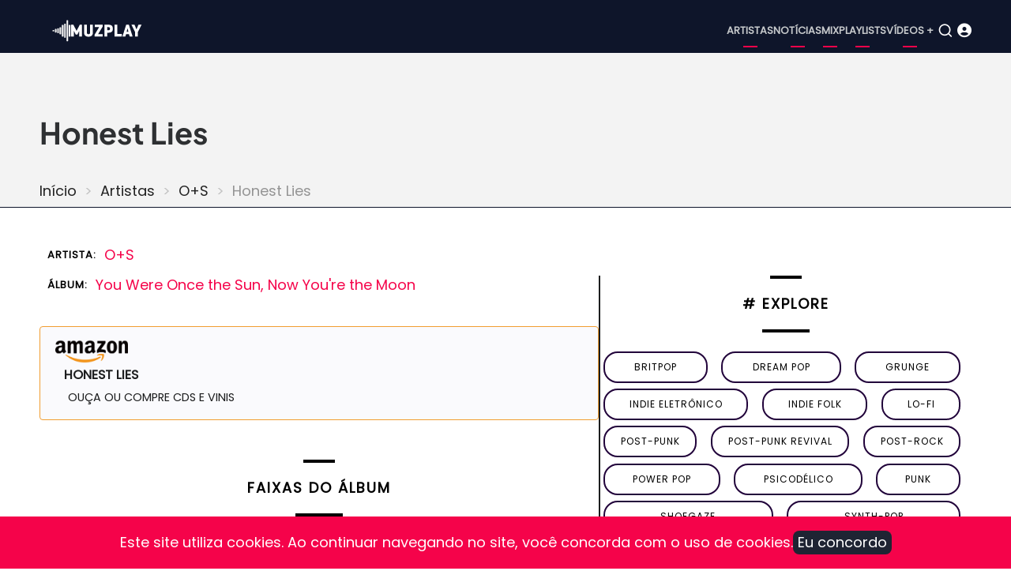

--- FILE ---
content_type: text/html; charset=UTF-8
request_url: https://www.muzplay.net/musica/os/you-were-once-the-sun-now-youre-the-moon/honest-lies
body_size: 5860
content:
<!DOCTYPE html><html lang="pt-br" dir="ltr" prefix="og: https://ogp.me/ns#"><head><meta charset="utf-8" /><script async src="https://www.googletagmanager.com/gtag/js?id=UA-278516-1"></script><script>window.dataLayer = window.dataLayer || [];function gtag(){dataLayer.push(arguments)};gtag("js", new Date());gtag("set", "developer_id.dMDhkMT", true);gtag("config", "UA-278516-1", {"groups":"default","anonymize_ip":true,"page_placeholder":"PLACEHOLDER_page_path"});gtag("config", "G-VV25TGP2JF", {"groups":"default","page_placeholder":"PLACEHOLDER_page_location"});</script><style>.js img.lazyload:not([src]) { visibility: hidden; }.js img.lazyloaded[data-sizes=auto] { display: block; width: 100%; }</style><meta name="description" content="A música “Honest Lies” é do álbum You Were Once the Sun, Now You&#039;re the Moon lançado por O+S." /><meta name="abstract" content="A música “Honest Lies” é do álbum You Were Once the Sun, Now You&#039;re the Moon lançado por O+S." /><meta name="keywords" content="Honest Lies, You Were Once the Sun, Now You&#039;re the Moon, O+S, música" /><link rel="canonical" href="https://www.muzplay.net/musica/os/you-were-once-the-sun-now-youre-the-moon/honest-lies" /><meta property="og:site_name" content="MuzPlay" /><meta property="og:type" content="música" /><meta property="og:url" content="https://www.muzplay.net/musica/os/you-were-once-the-sun-now-youre-the-moon/honest-lies" /><meta property="og:title" content="Honest Liesnode" /><meta property="og:description" content="A música “Honest Lies” é do álbum You Were Once the Sun, Now You&#039;re the Moon lançado por O+S." /><meta name="Generator" content="Drupal 11 (https://www.drupal.org); Commerce 3" /><meta name="MobileOptimized" content="width" /><meta name="HandheldFriendly" content="true" /><meta name="viewport" content="width=device-width, initial-scale=1.0" /><script type="application/ld+json">{"@context": "https://schema.org","@type": "BreadcrumbList","itemListElement": [{"@type": "ListItem","position": 1,"name": "Início","item": "https://www.muzplay.net/"},{"@type": "ListItem","position": 2,"name": "Artistas","item": "https://www.muzplay.net/musica"},{"@type": "ListItem","position": 3,"name": "O+S","item": "https://www.muzplay.net/musica/os"}]
}</script><link rel="icon" href="/themes/contrib/mahipro/favicon.ico" type="image/vnd.microsoft.icon" /><link rel="alternate" hreflang="pt-br" href="https://www.muzplay.net/musica/os/you-were-once-the-sun-now-youre-the-moon/honest-lies" /><link rel="alternate" hreflang="en" href="https://www.muzplay.net/en/musica/os/you-were-once-the-sun-now-youre-the-moon/honest-lies" /><script>window.a2a_config=window.a2a_config||{};a2a_config.callbacks=[];a2a_config.overlays=[];a2a_config.templates={};a2a_config.icon_color = "seashell,deeppink";</script><title>Honest Lies - O+S | MuzPlay</title><link rel="apple-touch-icon" sizes="57x57" href="/apple-icon-57x57.png"><link rel="apple-touch-icon" sizes="60x60" href="/apple-icon-60x60.png"><link rel="apple-touch-icon" sizes="72x72" href="/apple-icon-72x72.png"><link rel="apple-touch-icon" sizes="76x76" href="/apple-icon-76x76.png"><link rel="apple-touch-icon" sizes="114x114" href="/apple-icon-114x114.png"><link rel="apple-touch-icon" sizes="120x120" href="/apple-icon-120x120.png"><link rel="apple-touch-icon" sizes="144x144" href="/apple-icon-144x144.png"><link rel="apple-touch-icon" sizes="152x152" href="/apple-icon-152x152.png"><link rel="apple-touch-icon" sizes="180x180" href="/apple-icon-180x180.png"><link rel="icon" type="image/png" sizes="192x192" href="/android-icon-192x192.png"><link rel="icon" type="image/png" sizes="32x32" href="/favicon-32x32.png"><link rel="icon" type="image/png" sizes="96x96" href="/favicon-96x96.png"><link rel="icon" type="image/png" sizes="16x16" href="/favicon-16x16.png"><link rel="manifest" href="/manifest.json"><meta name="msapplication-TileColor" content="#ffffff"><meta name="msapplication-TileImage" content="/ms-icon-144x144.png"><meta name="theme-color" content="#ffffff"><link rel="preload" as="font" href="/themes/contrib/mahipro/fonts/poppins.woff2" type="font/woff2" crossorigin><link rel="preload" as="font" href="/themes/contrib/mahipro/fonts/plus-jakarta-sans.woff2" type="font/woff2" crossorigin><link rel="stylesheet" media="all" href="/sites/default/files/css/css_GEM6NJIk1TmT5ANMpXPMN5HfNEdwgyoS64QnkzUuClU.css?delta=0&amp;language=pt-br&amp;theme=mahipro&amp;include=[base64]" /><link rel="stylesheet" media="all" href="/sites/default/files/css/css_6vEhSjKTZo52Mqb2JByFnoYneW8lLnjDP6hXb-aPkBQ.css?delta=1&amp;language=pt-br&amp;theme=mahipro&amp;include=[base64]" defer /><link rel="stylesheet" media="all" href="/sites/default/files/css/css_3Sehhoree5NCxXdb4tJgp4qeydGMUnkf4t4juj37y4o.css?delta=2&amp;language=pt-br&amp;theme=mahipro&amp;include=[base64]" defer /><script src="/sites/default/files/js/js_Q5CuZA_vlq10iPnVYyyvALYJF_A-ZtaY-t3UPxkDNng.js?scope=header&amp;delta=0&amp;language=pt-br&amp;theme=mahipro&amp;include=[base64]" defer></script><script src="/sites/default/files/js/js_PuieYJP-2f2-XD2g6luOgMU0zZDQvAIpx2aCsEIFTEs.js?scope=header&amp;delta=1&amp;language=pt-br&amp;theme=mahipro&amp;include=[base64]"></script><script src="/sites/default/files/js/js_tXy4_MwLayLSIunmgIRly66VS_UceGBoKC4NLC-Z9Tg.js?scope=header&amp;delta=2&amp;language=pt-br&amp;theme=mahipro&amp;include=[base64]" defer></script></head><body class="user-guest inner-page path-node page-type-musica no-sidebar"> <a href="#main-content" class="visually-hidden focusable"> Pular para o conteúdo principal </a><div class="dialog-off-canvas-main-canvas" data-off-canvas-main-canvas> <header class="header dark"><div class="header-main "><div class="container"><div class="header-main-container"><div class="site-branding-region"><div class="block-region region-site-branding"><div id="block-mahipro-site-branding" class="block"><div class="site-brand"><div class="site-logo"> <a href="/" title="Início" rel="home"> <img src="/themes/contrib/mahipro/logo.svg" alt="Início" /> </a></div></div></div></div></div><div class="header-right"> <button class="mobile-menu-icon" aria-label="Open main menu" title="Open main menu"> <span></span> <span></span> <span></span> </button><div class="primary-menu-wrapper"><div class="menu-wrap"> <button class="close-mobile-menu" aria-label="close main menu" title="close main menu"><i class="icon-close"></i></button><div class="block-region region-primary-menu"> <nav id="block-mahipro-main-menu" class="block block-menu navigation menu-main" aria-labelledby="block-mahipro-main-menu-menu" role="navigation"><h2 class="visually-hidden block-title" id="block-mahipro-main-menu-menu">Main navigation</h2><ul class="menu"><li class="menu-item menu-item-level-1"> <a href="https://www.muzplay.net/musica" title="Artistas">Artistas</a></li><li class="menu-item menu-item-level-1"> <a href="https://www.muzplay.net/news" title="Notícias">Notícias</a></li><li class="menu-item menu-item-level-1"> <a href="https://www.muzplay.net/mix" title="Mix">Mix</a></li><li class="menu-item menu-item-level-1"> <a href="https://www.muzplay.net/playlists" title="Playlists">Playlists</a></li><li class="menu-item menu-item-level-1"> <a href="https://www.muzplay.net/video" title="Vídeos +">Vídeos +</a></li></ul> </nav></div></div></div> <button class="search-icon" aria-label="Open search form" title="search"> <i class="icon-search"></i> </button><div class="search-box"> <section class="search-box-close" aria-label="Close Search form"></section><div class="container"><div class="search-box-content"><div class="block-region region-search-box"><div class="views-exposed-form block" data-drupal-selector="views-exposed-form-search-page-1" id="block-mahipro-formularioexpostosearchpage-1"><div class="block-content"><form action="/search" method="get" id="views-exposed-form-search-page-1" accept-charset="UTF-8"><div class="js-form-item form-item form-type-textfield js-form-type-textfield form-item-key js-form-item-key form-no-label"> <input data-drupal-selector="edit-key" type="text" id="edit-key" name="key" value="" size="30" maxlength="128" class="form-text" /></div><div data-drupal-selector="edit-actions" class="form-actions js-form-wrapper form-wrapper" id="edit-actions"><input data-drupal-selector="edit-submit-search" type="submit" id="edit-submit-search" value="OK" class="button js-form-submit form-submit" /></div></form></div></div></div></div></div> <section class="search-box-close" aria-label="Close Search form"></section></div><div class="icon_user_menu"> <a href="/user/login"><i class="fa-solid fa-circle-user "></i></a></div></div></div></div></div><div class="page-header"><div class="container"><div class="block-region region-page-header"><div id="block-mahipro-page-title" class="block"><div class="block-content"><h1><span>Honest Lies</span></h1></div></div><div id="block-mahipro-breadcrumbs" class="block"><div class="block-content"> <nav class="breadcrumb" role="navigation" aria-labelledby="system-breadcrumb"><h2 class="visually-hidden">Trilha de navegação</h2><ol class="breadcrumb-items"><li class="breadcrumb-item"> <a href="/">Início</a></li><li class="breadcrumb-item"> <a href="/musica">Artistas</a></li><li class="breadcrumb-item"> <a href="/musica/os">O+S</a></li><li class="breadcrumb-item"> Honest Lies</li></ol> </nav></div></div></div></div></div> </header><div class="highlighted"><div class="container"><div class="block-region region-highlighted"></div></div></div><div id="main-wrapper" class="main-wrapper"><div class="container"><div class="main-container"> <main id="main" class="page-content"> <a id="main-content" tabindex="-1"></a><div class="block-region region-content"><div id="block-mahipro-content" class="block"><div class="block-content"><div class="columns gap"><div class="w60"><article data-history-node-id="84108" class="node node-type-musica node-view-mode-full"><header class="node-header"></header><div class="node-content" itemscope itemtype="https://schema.org/MusicGroup"><ul class="info_list"><li><span class="list_title">Artista:</span><span class="list_text" itemprop="name"><div><div class="field-item"><a href="/musica/os" hreflang="pt-br">O+S</a></div></div> </span></li><li><span class="list_title">Álbum:</span><span class="list_text"><div class="field field--name-field-album field--type-entity-reference field--label-hidden field-item"><a href="/node/84098" hreflang="pt-br">You Were Once the Sun, Now You&#039;re the Moon</a></div> </span></li></ul><div itemprop="track" itemscope itemtype="https://schema.org/MusicRecording"><span style="visibility: hidden;" itemprop="name">Honest Lies</span><link itemprop="url" href="/musica/os/you-were-once-the-sun-now-youre-the-moon/honest-lies"><span style="visibility: hidden;" itemprop="inAlbum"> You Were Once the Sun, Now You&amp;#039;re the Moon </span><div class="items amazon"><a href='https://www.amazon.com/s/?field-keywords=music: O+S+Honest Lies
&tag=muzplayen-20' target="_blank"><div><img src="/sites/default/files/amazon/amazon_icon_500_150.png" width="100" height="30" /></div><div><span class="amazon-title">Honest Lies </span></br><span class="amazon-sub-title">Ouça ou compre CDs e vinis</span></div> </a></div><div class="views-element-container"><div class="view view-_1mpmusica view-display-blockytvideoid js-view-dom-id-9a7e6d6226e50626cc1d18128793e9143e74a7b88be33a5c0259654e4995f78a"></div></div><div class="body-view"></div></div><div class="views-element-container"><div class="view view-_1mpmusica view-display-blockmusicasrelacionadas js-view-dom-id-067e29f45e9b20e43a6c3a2d4b0df152330abd363b19b1f7d59131a36cfbbd3a"><div class="view-content"> <span class="blocotitle-superior"></span><header class="blocotitle">Faixas do álbum</header><span class="blocotitle-inferior"></span><div class="play_playlist" id="play_playlist"><a href="#play_playlist" onclick="listarsongs(); myPlay(); expand(); playmusic2();" data-role="collapsible"> <i class="fa-regular fa-circle-play"></i> <span>Carregar faixas do álbum</span> </a></div><script>
function myPlay() {
$('#muzplayer').youtube_video({
playlist: false,
channel: false,
user: false,
videos: [          ],
max_results: 25,
api_key: 'AIzaSyAGX75zDfZaphAVIVI6viwVeIY0kxoNIr0',
shuffle: false,
pagination: true,
continuous: true,
first_video: 0,
show_playlist: 'auto',
playlist_type: 'horizontal',
show_channel_in_playlist: true,
show_channel_in_title: false,
width: false,
show_annotations: false,
now_playing_text: 'Now Playing',
load_more_text: 'Load More',
autoplay: true,
force_hd: false,
hide_youtube_logo: false,
play_control: true,
time_indicator: 'full',
volume_control: true,
share_control: false,
fwd_bck_control: true,
youtube_link_control: true,
fullscreen_control: true,
playlist_toggle_control: true,
volume: false,
show_controls_on_load: true,
show_controls_on_pause: true,
show_controls_on_play: false,
related: false,
require_cookie_accept: true,
require_cookie_accept_message: 'Click here to accept youtube cookies to play this video. By accepting you will be accessing a service provided by a third party external to this website.',
player_vars: {},
colors: {},
on_load: function () { },
on_done_loading: function () { },
on_state_change: function () { },
on_seek: function () { },
on_volume: function () { },
on_time_update: function () { },
});
}
</script><script>
function listarsongs() {
$('.showMe').show();
$('#muzplayer-footer').show();
}
</script><div class="showMe" style="display:none"><div class="album-playlist-musica" itemprop="track" itemscope itemtype="https://schema.org/ItemList"><ul class="index-list"><li><div class="playlist-item" itemprop="itemListElement" itemscope itemtype="https://schema.org/ListItem"><div class="col01"></div><div class="col02" itemprop="item" itemscope itemtype="https://schema.org/MusicRecording"> <span itemprop="name"><a href="/musica/os/you-were-once-the-sun-now-youre-the-moon/hold-you-down">Hold You Down</a></span></div></div></li><li><div class="playlist-item" itemprop="itemListElement" itemscope itemtype="https://schema.org/ListItem"><div class="col01"></div><div class="col02" itemprop="item" itemscope itemtype="https://schema.org/MusicRecording"> <span itemprop="name"><a href="/musica/os/you-were-once-the-sun-now-youre-the-moon/dancing-with-death">Dancing With Death</a></span></div></div></li><li><div class="playlist-item" itemprop="itemListElement" itemscope itemtype="https://schema.org/ListItem"><div class="col01"></div><div class="col02" itemprop="item" itemscope itemtype="https://schema.org/MusicRecording"> <span itemprop="name"><a href="/musica/os/you-were-once-the-sun-now-youre-the-moon/dreamer-of-dreams">Dreamer of Dreams</a></span></div></div></li><li><div class="playlist-item" itemprop="itemListElement" itemscope itemtype="https://schema.org/ListItem"><div class="col01"></div><div class="col02" itemprop="item" itemscope itemtype="https://schema.org/MusicRecording"> <span itemprop="name"><a href="/musica/os/you-were-once-the-sun-now-youre-the-moon/burning-the-dream">Burning (The Dream)</a></span></div></div></li><li><div class="playlist-item" itemprop="itemListElement" itemscope itemtype="https://schema.org/ListItem"><div class="col01"></div><div class="col02" itemprop="item" itemscope itemtype="https://schema.org/MusicRecording"> <span itemprop="name"><a href="/musica/os/you-were-once-the-sun-now-youre-the-moon/who-am-i-saving">Who Am I Saving?</a></span></div></div></li><li><div class="playlist-item" itemprop="itemListElement" itemscope itemtype="https://schema.org/ListItem"><div class="col01"></div><div class="col02" itemprop="item" itemscope itemtype="https://schema.org/MusicRecording"> <span itemprop="name"><a href="/musica/os/you-were-once-the-sun-now-youre-the-moon/you-were-once-the-sun-now-youre-the-moon">You Were Once the Sun, Now You&#039;re the Moon</a></span></div></div></li><li><div class="playlist-item" itemprop="itemListElement" itemscope itemtype="https://schema.org/ListItem"><div class="col01"></div><div class="col02" itemprop="item" itemscope itemtype="https://schema.org/MusicRecording"> <span itemprop="name"><a href="/musica/os/you-were-once-the-sun-now-youre-the-moon/flowers-turn-to-fire">Flowers Turn to Fire</a></span></div></div></li><li><div class="playlist-item" itemprop="itemListElement" itemscope itemtype="https://schema.org/ListItem"><div class="col01"></div><div class="col02" itemprop="item" itemscope itemtype="https://schema.org/MusicRecording"> <span itemprop="name"><a href="/musica/os/you-were-once-the-sun-now-youre-the-moon/remember-when-the-backroads">Remember When... (The Backroads)</a></span></div></div></li><li><div class="playlist-item" itemprop="itemListElement" itemscope itemtype="https://schema.org/ListItem"><div class="col01"></div><div class="col02" itemprop="item" itemscope itemtype="https://schema.org/MusicRecording"> <span itemprop="name"><a href="/musica/os/you-were-once-the-sun-now-youre-the-moon/navigate-by-stars">Navigate By Stars</a></span></div></div></li><li><div class="playlist-item" itemprop="itemListElement" itemscope itemtype="https://schema.org/ListItem"><div class="col01"></div><div class="col02" itemprop="item" itemscope itemtype="https://schema.org/MusicRecording"> <span itemprop="name"><a href="/musica/os/you-were-once-the-sun-now-youre-the-moon/honest-lies">Honest Lies</a></span></div></div></li></ul></div></div></div></div></div></div></article></div><div class="w40"><div class="views-element-container"><div class="view view-tags-cloud view-display-blockgenretags js-view-dom-id-6054073f1543c46661f09c9f067c1e13968a3950f1053629c19128f4035d7a20"><div class="view-content"> <span class="blocotitle-superior"></span><header class="blocotitle"># Explore</header><span class="blocotitle-inferior"></span><div class="list-tags-cloud"><div class="item-tags-cloud"> <a href="/music/style/57"> britpop </a></div><div class="item-tags-cloud"> <a href="/music/style/4869"> dream pop </a></div><div class="item-tags-cloud"> <a href="/music/style/76"> grunge </a></div><div class="item-tags-cloud"> <a href="/music/style/410"> indie eletrônico </a></div><div class="item-tags-cloud"> <a href="/music/style/320"> indie folk </a></div><div class="item-tags-cloud"> <a href="/music/style/491"> lo-fi </a></div><div class="item-tags-cloud"> <a href="/music/style/18158"> post-punk </a></div><div class="item-tags-cloud"> <a href="/music/style/4881"> post-punk revival </a></div><div class="item-tags-cloud"> <a href="/music/style/167"> Post-Rock </a></div><div class="item-tags-cloud"> <a href="/music/style/542"> power pop </a></div><div class="item-tags-cloud"> <a href="/music/style/18297"> psicodélico </a></div><div class="item-tags-cloud"> <a href="/music/style/187"> punk </a></div><div class="item-tags-cloud"> <a href="/music/style/168"> Shoegaze </a></div><div class="item-tags-cloud"> <a href="/music/style/16608"> synth-pop </a></div></div></div></div></div><div class="views-element-container"><div class="view view-_1mpnews view-display-blocknewsrecentes js-view-dom-id-cad18f08345b5e091073738283ec0a41e516beb293918b84a98b9421a231969d"><div class="view-content"> <span class="blocotitle-superior"></span><header class="blocotitle">Mais recentes</header><span class="blocotitle-inferior"></span><div class="list_posts"><div class="post_item"><picture class="thumbnail"><a href="/video/100074/veja-amyl-and-the-sniffers-live-at-ally-pally"><img class="lazyload" data-src="/sites/default/files/styles/vossen_395_271/public/posts/2025-12/52545554_edited.jpg.webp?itok=1kOJe_Bu" alt="Veja: Amyl and The Sniffers Live at Ally Pally" width="165" height="116"> </a></picture></div><div class="post_item"><span class="node-type"> Vídeo </span><div class="post_title"><a href="/video/100074/veja-amyl-and-the-sniffers-live-at-ally-pally">Veja: Amyl and The Sniffers Live at Ally Pally</a></div><div class="post_date"><time datetime="2025-12-17T23:26:37-03:00" title="Quarta-feira, 17 Dezembro 2025 - 23:26">17 Dez 2025 - 23:26</time></div></div></div><div class="list_posts"><div class="post_item"><picture class="thumbnail"><a href="/news/99866/ouca-melodys-echo-chamber-the-house-that-doesnt-exist"><img class="lazyload" data-src="/sites/default/files/styles/vossen_395_271/public/posts/2025-12/melody-s-echo-chamber.jpg.webp?itok=wYwa53t3" alt="Ouça: Melody&#039;s Echo Chamber — &quot;The House That Doesn&#039;t Exist&quot;" width="165" height="116"> </a></picture></div><div class="post_item"><span class="node-type"> Notícia </span><div class="post_title"><a href="/news/99866/ouca-melodys-echo-chamber-the-house-that-doesnt-exist">Ouça: Melody&#039;s Echo Chamber — &quot;The House That Doesn&#039;t Exist&quot;</a></div><div class="post_date"><time datetime="2025-12-01T22:36:47-03:00" title="Segunda-feira, 1 Dezembro 2025 - 22:36">1 Dez 2025 - 22:36</time></div></div></div><div class="list_posts"><div class="post_item"><picture class="thumbnail"><a href="/news/99865/mani-baixista-do-stone-roses-morre-aos-63-anos"><img class="lazyload" data-src="/sites/default/files/styles/vossen_395_271/public/posts/2025-12/gary-manny-mani-mounfield.jpg.webp?itok=Zqdb73J5" alt="Mani, baixista do Stone Roses, morre aos 63 anos" width="165" height="116"> </a></picture></div><div class="post_item"><span class="node-type"> Notícia </span><div class="post_title"><a href="/news/99865/mani-baixista-do-stone-roses-morre-aos-63-anos">Mani, baixista do Stone Roses, morre aos 63 anos</a></div><div class="post_date"><time datetime="2025-11-20T23:21:57-03:00" title="Quinta-feira, 20 Novembro 2025 - 23:21">20 Nov 2025 - 23:21</time></div></div></div><div class="list_posts"><div class="post_item"><picture class="thumbnail"><a href="/news/99864/ouca-gorillaz-the-god-of-lying"><img class="lazyload" data-src="/sites/default/files/styles/vossen_395_271/public/posts/2025-12/gorillaz-545544.jpg.webp?itok=hFUqgImM" alt="Ouça: Gorillaz — &quot;The God of Lying&quot;" width="165" height="116"> </a></picture></div><div class="post_item"><span class="node-type"> Notícia </span><div class="post_title"><a href="/news/99864/ouca-gorillaz-the-god-of-lying">Ouça: Gorillaz — &quot;The God of Lying&quot;</a></div><div class="post_date"><time datetime="2025-11-07T21:27:03-03:00" title="Sexta-feira, 7 Novembro 2025 - 21:27">7 Nov 2025 - 21:27</time></div></div></div><div class="list_posts"><div class="post_item"><picture class="thumbnail"><a href="/news/99863/nova-musica-the-twilight-sad-waiting-for-the-phone-call"><img class="lazyload" data-src="/sites/default/files/styles/vossen_395_271/public/posts/2025-12/the-twilight-sad-021556.jpg.webp?itok=RfOoKSBx" alt="Nova música: The Twilight Sad — &quot;Waiting For The Phone Call&quot;" width="165" height="116"> </a></picture></div><div class="post_item"><span class="node-type"> Notícia </span><div class="post_title"><a href="/news/99863/nova-musica-the-twilight-sad-waiting-for-the-phone-call">Nova música: The Twilight Sad — &quot;Waiting For The Phone Call&quot;</a></div><div class="post_date"><time datetime="2025-10-28T21:10:19-03:00" title="Terça-feira, 28 Outubro 2025 - 21:10">28 Out 2025 - 21:10</time></div></div></div><div class="list_posts"><div class="post_item"><picture class="thumbnail"><a href="/news/99862/tycho-lanca-single-com-vocais-de-paul-banks-ouca-boundary-rider"><img class="lazyload" data-src="/sites/default/files/styles/vossen_395_271/public/posts/2025-12/tycho-2023.jpg.webp?itok=6YjoFqav" alt="Tycho lança single com vocais de Paul Banks; Ouça &quot;Boundary Rider&quot;" width="165" height="116"> </a></picture></div><div class="post_item"><span class="node-type"> Notícia </span><div class="post_title"><a href="/news/99862/tycho-lanca-single-com-vocais-de-paul-banks-ouca-boundary-rider">Tycho lança single com vocais de Paul Banks; Ouça &quot;Boundary Rider&quot;</a></div><div class="post_date"><time datetime="2025-10-23T22:56:31-03:00" title="Quinta-feira, 23 Outubro 2025 - 22:56">23 Out 2025 - 22:56</time></div></div></div><div class="list_posts"><div class="post_item"><picture class="thumbnail"><a href="/news/99679/sugar-retorna-30-anos-depois-com-um-novo-single-house-of-dead-memories"><img class="lazyload" data-src="/sites/default/files/styles/vossen_395_271/public/posts/2025-11/sugar_45545.jpg.webp?itok=iOh_TTD7" alt="Sugar retorna 30 anos depois com um novo single, &quot;House of Dead Memories&quot;" width="165" height="116"> </a></picture></div><div class="post_item"><span class="node-type"> Notícia </span><div class="post_title"><a href="/news/99679/sugar-retorna-30-anos-depois-com-um-novo-single-house-of-dead-memories">Sugar retorna 30 anos depois com um novo single, &quot;House of Dead Memories&quot;</a></div><div class="post_date"><time datetime="2025-10-15T21:55:44-03:00" title="Quarta-feira, 15 Outubro 2025 - 21:55">15 Out 2025 - 21:55</time></div></div></div><div class="list_posts"><div class="post_item"><picture class="thumbnail"><a href="/news/99678/dry-cleaning-anuncia-terceiro-album-secret-love"><img class="lazyload" data-src="/sites/default/files/styles/vossen_395_271/public/posts/2025-11/dry-cleaning-00215.webp?itok=BM6qDBQK" alt="Dry Cleaning anuncia terceiro álbum, Secret Love" width="165" height="116"> </a></picture></div><div class="post_item"><span class="node-type"> Notícia </span><div class="post_title"><a href="/news/99678/dry-cleaning-anuncia-terceiro-album-secret-love">Dry Cleaning anuncia terceiro álbum, Secret Love</a></div><div class="post_date"><time datetime="2025-09-29T21:42:02-03:00" title="Segunda-feira, 29 Setembro 2025 - 21:42">29 Set 2025 - 21:42</time></div></div></div><div class="list_posts"><div class="post_item"><picture class="thumbnail"><a href="/news/99622/yukimi-lanca-novo-single-get-it-over"><img class="lazyload" data-src="/sites/default/files/styles/vossen_395_271/public/posts/2025-11/yukimi-0010.jpeg.webp?itok=LxN3eg18" alt="Yukimi lança novo single, &quot;Get It Over&quot;" width="165" height="116"> </a></picture></div><div class="post_item"><span class="node-type"> Notícia </span><div class="post_title"><a href="/news/99622/yukimi-lanca-novo-single-get-it-over">Yukimi lança novo single, &quot;Get It Over&quot;</a></div><div class="post_date"><time datetime="2025-09-10T22:32:41-03:00" title="Quarta-feira, 10 Setembro 2025 - 22:32">10 Set 2025 - 22:32</time></div></div></div><div class="list_posts"><div class="post_item"><picture class="thumbnail"><a href="/news/99509/nova-musica-alabama-shakes-another-life"><img class="lazyload" data-src="/sites/default/files/styles/vossen_395_271/public/posts/2025-11/alabama_shakes_2544554.jpg.webp?itok=8FOwejZ2" alt="Nova música: Alabama Shakes — &quot;Another Life&quot;" width="165" height="116"> </a></picture></div><div class="post_item"><span class="node-type"> Notícia </span><div class="post_title"><a href="/news/99509/nova-musica-alabama-shakes-another-life">Nova música: Alabama Shakes — &quot;Another Life&quot;</a></div><div class="post_date"><time datetime="2025-08-29T22:56:59-03:00" title="Sexta-feira, 29 Agosto 2025 - 22:56">29 Ago 2025 - 22:56</time></div></div></div><div class="list_posts"><div class="post_item"><picture class="thumbnail"><a href="/news/99508/anna-von-hausswolff-lanca-single-com-participacao-de-iggy-pop-ouca-the-whole-woman"><img class="lazyload" data-src="/sites/default/files/styles/vossen_395_271/public/posts/2025-11/anna-von-hausswolff-2025.jpg.webp?itok=vAgXa9l9" alt="Anna Von Hausswolff lança single com participação de Iggy Pop; Ouça &quot;The Whole Woman&quot;" width="165" height="116"> </a></picture></div><div class="post_item"><span class="node-type"> Notícia </span><div class="post_title"><a href="/news/99508/anna-von-hausswolff-lanca-single-com-participacao-de-iggy-pop-ouca-the-whole-woman">Anna Von Hausswolff lança single com participação de Iggy Pop; Ouça &quot;The Whole Woman&quot;</a></div><div class="post_date"><time datetime="2025-08-22T22:47:02-03:00" title="Sexta-feira, 22 Agosto 2025 - 22:47">22 Ago 2025 - 22:47</time></div></div></div><div class="list_posts"><div class="post_item"><picture class="thumbnail"><a href="/news/99507/of-monsters-and-men-anuncia-quarto-album-e-lanca-o-single-ordinary-creature"><img class="lazyload" data-src="/sites/default/files/styles/vossen_395_271/public/posts/2025-11/of-monsters-and-men.jpg.webp?itok=je_FfyZP" alt="Of Monsters and Men anuncia quarto álbum e lança o single &quot;Ordinary Creature&quot;" width="165" height="116"> </a></picture></div><div class="post_item"><span class="node-type"> Notícia </span><div class="post_title"><a href="/news/99507/of-monsters-and-men-anuncia-quarto-album-e-lanca-o-single-ordinary-creature">Of Monsters and Men anuncia quarto álbum e lança o single &quot;Ordinary Creature&quot;</a></div><div class="post_date"><time datetime="2025-08-07T21:58:55-03:00" title="Quinta-feira, 7 Agosto 2025 - 21:58">7 Ago 2025 - 21:58</time></div></div></div></div></div></div></div></div></div></div></div> </main></div></div></div><footer class="footer dark"><div class="container footer-container"> <section class="footer-blocks footer-region"><div class="block-region region-footer"> <nav id="block-mahipro-menurodapept" class="block block-menu navigation menu-menu-menu-links-rodape" aria-labelledby="block-mahipro-menurodapept-menu" role="navigation"><h2 class="visually-hidden block-title" id="block-mahipro-menurodapept-menu">Menu Rodape PT</h2><ul class="menu"><li class="menu-item menu-item-level-1"> <a href="/" title="Home">Home</a></li><li class="menu-item menu-item-level-1"> <a href="/3821/sobre" title="Sobre">Sobre</a></li><li class="menu-item menu-item-level-1"> <a href="/366/politica-de-privacidade" title="Política de Privacidade">Política de Privacidade</a></li><li class="menu-item menu-item-level-1"> <a href="/96768/termos-de-uso" title="Termos de Uso">Termos de Uso</a></li></ul> </nav><div class="language-switcher-language-session block" id="block-mahipro-alternadordeidiomatextodainterface" role="navigation"><div class="block-content"><ul class="links"><li data-drupal-language="pt-br" data-drupal-link-system-path="node/84108" class="is-active" aria-current="page"><a href="/musica/os/you-were-once-the-sun-now-youre-the-moon/honest-lies" class="language-link session-active is-active" hreflang="pt-br" data-drupal-link-system-path="node/84108" aria-current="page"> <img class="language-icon image-field" src="/modules/contrib/languageicons/flags/pt-br.png" width="16" height="12" alt="Portuguese, Brazil" title="Portuguese, Brazil" loading="lazy" /> Portuguese, Brazil</a></li><li data-drupal-language="en" data-drupal-link-query="{&quot;language&quot;:&quot;en&quot;}" data-drupal-link-system-path="node/84108"><a href="/en/musica/os/you-were-once-the-sun-now-youre-the-moon/honest-lies?language=en" class="language-link" hreflang="en" data-drupal-link-query="{&quot;language&quot;:&quot;en&quot;}" data-drupal-link-system-path="node/84108"> <img class="language-icon image-field" src="/modules/contrib/languageicons/flags/en.png" width="16" height="12" alt="English" title="English" loading="lazy" /> English</a></li></ul></div></div></div> </section> <section class="footer-bottom-last footer-region"><div class="copyright"> &copy; 2026 MuzPlay, todos os direitos reservados.</div> </section></div></footer><div class="cookiealert" role="alert"><div class="container"><div class="cookiealert-container"><div class="cookiealert-message text-center"> Este site utiliza cookies. Ao continuar navegando no site, você concorda com o uso de cookies.</div><div class="text-center"><button type="button" class="acceptcookies" aria-label="Close">Eu concordo</button></div></div></div></div><div id="muzplayer-footer" style="display:none;"><div id="muzplayer-arrow" style="z-index: 20;"><div id="muzplayer-footerbuttondown"><i class="fa-solid fa-circle-arrow-down"></i></div><div id="muzplayer-footerbuttonup"><i class="fa-solid fa-circle-arrow-up"></i></div><div id="muzplayer-play"><i class="fa-solid fa-circle-play"></i></div><div id="muzplayer-pause"><i class="fa-solid fa-circle-pause"></i></div></div><div id="muzplayer-footercont"><div class="views-element-container"><div id="playerbottom"><div id="muzplayer"></div></div></div></div></div></div><script type="application/json" data-drupal-selector="drupal-settings-json">{"path":{"baseUrl":"\/","pathPrefix":"","currentPath":"node\/84108","currentPathIsAdmin":false,"isFront":false,"currentLanguage":"pt-br"},"pluralDelimiter":"\u0003","suppressDeprecationErrors":true,"fitvids":{"selectors":".field--name-field-media-oembed-video","custom_vendors":"iframe[src^=\u0022https:\/\/youtu.be\u0022],iframe[src^=\u0022https:\/\/youtu.be\u0022],iframe[src^=\u0022https:\/\/youtube.com\u0022]","ignore_selectors":""},"floatingBlock":{"blocks":[{"selector":"#floating_block","padding_top":"40"},{"selector":"#block-mahi-ads-direita","padding_top":"40"}],"min_width":null},"google_analytics":{"account":"UA-278516-1","trackOutbound":true,"trackMailto":true,"trackTel":true,"trackDownload":true,"trackDownloadExtensions":"7z|aac|arc|arj|asf|asx|avi|bin|csv|doc(x|m)?|dot(x|m)?|exe|flv|gif|gz|gzip|hqx|jar|jpe?g|js|mp(2|3|4|e?g)|mov(ie)?|msi|msp|pdf|phps|png|ppt(x|m)?|pot(x|m)?|pps(x|m)?|ppam|sld(x|m)?|thmx|qtm?|ra(m|r)?|sea|sit|tar|tgz|torrent|txt|wav|wma|wmv|wpd|xls(x|m|b)?|xlt(x|m)|xlam|xml|z|zip"},"lazy":{"lazysizes":{"lazyClass":"lazyload","loadedClass":"lazyloaded","loadingClass":"lazyloading","preloadClass":"lazypreload","errorClass":"lazyerror","autosizesClass":"lazyautosizes","srcAttr":"data-src","srcsetAttr":"data-srcset","sizesAttr":"data-sizes","minSize":40,"customMedia":[],"init":true,"expFactor":1.5,"hFac":0.8,"loadMode":2,"loadHidden":true,"ricTimeout":0,"throttleDelay":125,"plugins":[]},"placeholderSrc":"data:image\/gif;base64,R0lGODlhAQABAAAAACH5BAEKAAEALAAAAAABAAEAAAICTAEAOw==","preferNative":false,"minified":true,"libraryPath":"\/libraries\/lazysizes"},"statistics":{"data":{"nid":"84108"},"url":"\/modules\/contrib\/statistics\/statistics.php"},"ajaxTrustedUrl":{"\/search":true},"user":{"uid":0,"permissionsHash":"e1b46d078555699eecb69aa013832270c46b905d1a62bf73ec95f555392f50bd"}}</script><script src="/core/assets/vendor/jquery/jquery.min.js?v=4.0.0-rc.1"></script><script src="/sites/default/files/js/js_RA0TqI7_SyuVYiq1jT192mt0EdDYZ0I_NUbuXKtdP8M.js?scope=footer&amp;delta=1&amp;language=pt-br&amp;theme=mahipro&amp;include=[base64]"></script><script src="https://static.addtoany.com/menu/page.js" defer></script><script src="/sites/default/files/js/js_QZURZ0b3YUq0MvGjML2s50NR-hG5q8VkBo9sRO3hEV0.js?scope=footer&amp;delta=3&amp;language=pt-br&amp;theme=mahipro&amp;include=[base64]"></script><script src="/sites/default/files/js/js_INMYGoV-ygdqtJIa1U18gtTELvVfb0YvcCHWwdedRzY.js?scope=footer&amp;delta=4&amp;language=pt-br&amp;theme=mahipro&amp;include=[base64]" defer></script><script src="/sites/default/files/js/js_IuOub49pAcNEuGpT3kwt3Q2tqlKcZ9ZvnkzHlZpCVJU.js?scope=footer&amp;delta=5&amp;language=pt-br&amp;theme=mahipro&amp;include=[base64]"></script><script src="/sites/default/files/js/js_6mhAM6LvfXyuF47sHq7yDfZ9WHk9U7P1fIchVlorE8A.js?scope=footer&amp;delta=6&amp;language=pt-br&amp;theme=mahipro&amp;include=[base64]" defer></script><script src="/sites/default/files/js/js_BtkLGH4ulP20TwB05r6D7i0dMpOcOoA8P3de4Q-W8vw.js?scope=footer&amp;delta=7&amp;language=pt-br&amp;theme=mahipro&amp;include=[base64]"></script><style>
.container {
max-width: 1200px;
}</style><script>
new Pjax({
elements: "a[href], form[action]",
selectors: ["head", ".page-header",".highlighted", ".menu", ".main-wrapper", "footer", ".paypal-buttons-container"]
});
var newFlag = document.querySelector(".flag");
pjax.refresh(newFlag);
var newGallery = document.querySelector(".view-display-blockgallery");
pjax.refresh(newGallery);
</script></body></html>